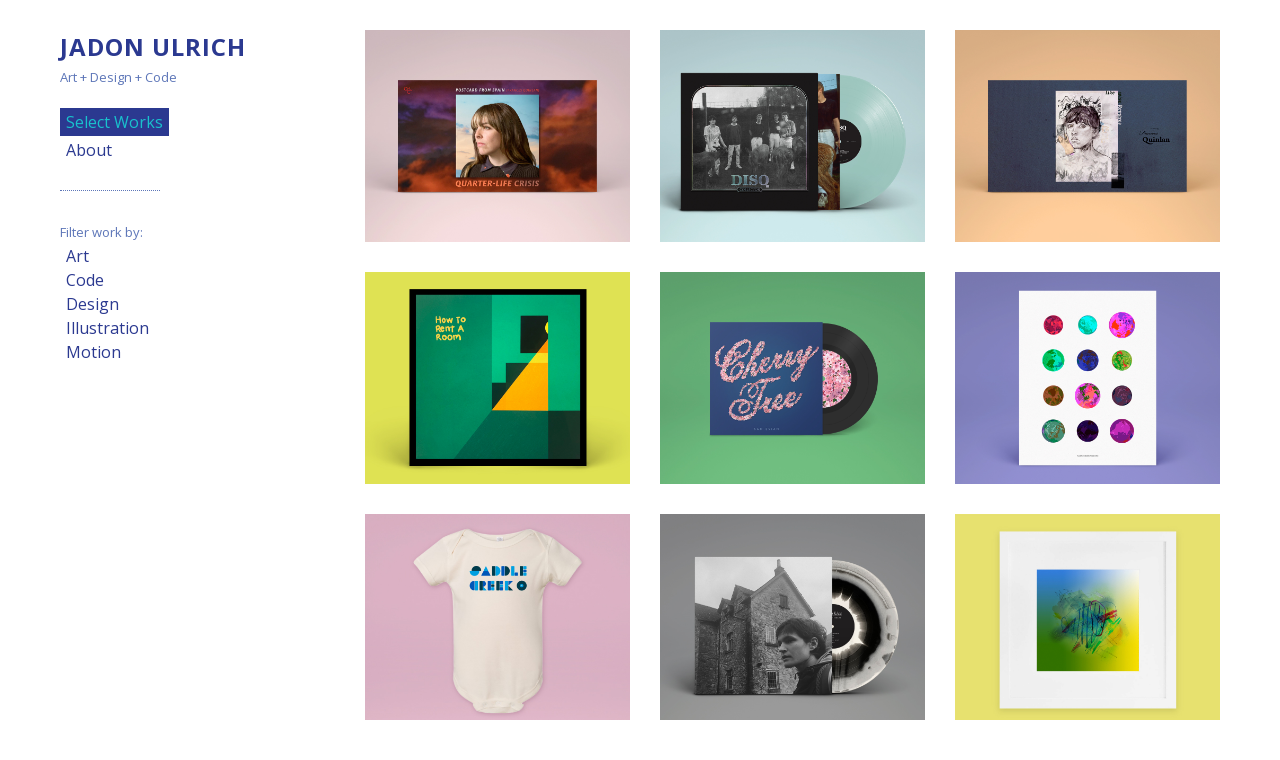

--- FILE ---
content_type: text/html; charset=UTF-8
request_url: https://jadonulrich.com/
body_size: 8257
content:
<!DOCTYPE html>
<html lang="en-US" class="no-js">
<head>
<meta name=”description” content="Omaha based art direction, graphic design, illustration and art."/>
	
<!-- Global site tag (gtag.js) - Google Analytics -->
<script async src="https://www.googletagmanager.com/gtag/js?id=UA-7018151-1"></script>
<script>
  window.dataLayer = window.dataLayer || [];
  function gtag(){dataLayer.push(arguments);}
  gtag('js', new Date());

  gtag('config', 'UA-7018151-1');
</script>
	
<link rel="preconnect" href="https://fonts.googleapis.com"> 
<link rel="preconnect" href="https://fonts.gstatic.com" crossorigin> 
<link href="https://fonts.googleapis.com/css2?family=Open+Sans:ital,wght@0,400;0,700;0,800;1,400&display=swap" rel="stylesheet">
	
<meta charset="UTF-8" />
			<meta name="viewport" content="width=device-width">
	<link rel="profile" href="http://gmpg.org/xfn/11" />
	<link rel="pingback" href="https://jadonulrich.com/xmlrpc.php" />
	<title>Jadon Ulrich &#8211; Art + Design + Code</title>
<meta name='robots' content='max-image-preview:large' />
<link rel="alternate" type="application/rss+xml" title="Jadon Ulrich &raquo; Feed" href="https://jadonulrich.com/feed/" />
<link rel="alternate" type="application/rss+xml" title="Jadon Ulrich &raquo; Comments Feed" href="https://jadonulrich.com/comments/feed/" />
<style id='wp-img-auto-sizes-contain-inline-css' type='text/css'>
img:is([sizes=auto i],[sizes^="auto," i]){contain-intrinsic-size:3000px 1500px}
/*# sourceURL=wp-img-auto-sizes-contain-inline-css */
</style>
<style id='wp-emoji-styles-inline-css' type='text/css'>

	img.wp-smiley, img.emoji {
		display: inline !important;
		border: none !important;
		box-shadow: none !important;
		height: 1em !important;
		width: 1em !important;
		margin: 0 0.07em !important;
		vertical-align: -0.1em !important;
		background: none !important;
		padding: 0 !important;
	}
/*# sourceURL=wp-emoji-styles-inline-css */
</style>
<style id='wp-block-library-inline-css' type='text/css'>
:root{--wp-block-synced-color:#7a00df;--wp-block-synced-color--rgb:122,0,223;--wp-bound-block-color:var(--wp-block-synced-color);--wp-editor-canvas-background:#ddd;--wp-admin-theme-color:#007cba;--wp-admin-theme-color--rgb:0,124,186;--wp-admin-theme-color-darker-10:#006ba1;--wp-admin-theme-color-darker-10--rgb:0,107,160.5;--wp-admin-theme-color-darker-20:#005a87;--wp-admin-theme-color-darker-20--rgb:0,90,135;--wp-admin-border-width-focus:2px}@media (min-resolution:192dpi){:root{--wp-admin-border-width-focus:1.5px}}.wp-element-button{cursor:pointer}:root .has-very-light-gray-background-color{background-color:#eee}:root .has-very-dark-gray-background-color{background-color:#313131}:root .has-very-light-gray-color{color:#eee}:root .has-very-dark-gray-color{color:#313131}:root .has-vivid-green-cyan-to-vivid-cyan-blue-gradient-background{background:linear-gradient(135deg,#00d084,#0693e3)}:root .has-purple-crush-gradient-background{background:linear-gradient(135deg,#34e2e4,#4721fb 50%,#ab1dfe)}:root .has-hazy-dawn-gradient-background{background:linear-gradient(135deg,#faaca8,#dad0ec)}:root .has-subdued-olive-gradient-background{background:linear-gradient(135deg,#fafae1,#67a671)}:root .has-atomic-cream-gradient-background{background:linear-gradient(135deg,#fdd79a,#004a59)}:root .has-nightshade-gradient-background{background:linear-gradient(135deg,#330968,#31cdcf)}:root .has-midnight-gradient-background{background:linear-gradient(135deg,#020381,#2874fc)}:root{--wp--preset--font-size--normal:16px;--wp--preset--font-size--huge:42px}.has-regular-font-size{font-size:1em}.has-larger-font-size{font-size:2.625em}.has-normal-font-size{font-size:var(--wp--preset--font-size--normal)}.has-huge-font-size{font-size:var(--wp--preset--font-size--huge)}.has-text-align-center{text-align:center}.has-text-align-left{text-align:left}.has-text-align-right{text-align:right}.has-fit-text{white-space:nowrap!important}#end-resizable-editor-section{display:none}.aligncenter{clear:both}.items-justified-left{justify-content:flex-start}.items-justified-center{justify-content:center}.items-justified-right{justify-content:flex-end}.items-justified-space-between{justify-content:space-between}.screen-reader-text{border:0;clip-path:inset(50%);height:1px;margin:-1px;overflow:hidden;padding:0;position:absolute;width:1px;word-wrap:normal!important}.screen-reader-text:focus{background-color:#ddd;clip-path:none;color:#444;display:block;font-size:1em;height:auto;left:5px;line-height:normal;padding:15px 23px 14px;text-decoration:none;top:5px;width:auto;z-index:100000}html :where(.has-border-color){border-style:solid}html :where([style*=border-top-color]){border-top-style:solid}html :where([style*=border-right-color]){border-right-style:solid}html :where([style*=border-bottom-color]){border-bottom-style:solid}html :where([style*=border-left-color]){border-left-style:solid}html :where([style*=border-width]){border-style:solid}html :where([style*=border-top-width]){border-top-style:solid}html :where([style*=border-right-width]){border-right-style:solid}html :where([style*=border-bottom-width]){border-bottom-style:solid}html :where([style*=border-left-width]){border-left-style:solid}html :where(img[class*=wp-image-]){height:auto;max-width:100%}:where(figure){margin:0 0 1em}html :where(.is-position-sticky){--wp-admin--admin-bar--position-offset:var(--wp-admin--admin-bar--height,0px)}@media screen and (max-width:600px){html :where(.is-position-sticky){--wp-admin--admin-bar--position-offset:0px}}

/*# sourceURL=wp-block-library-inline-css */
</style><style id='global-styles-inline-css' type='text/css'>
:root{--wp--preset--aspect-ratio--square: 1;--wp--preset--aspect-ratio--4-3: 4/3;--wp--preset--aspect-ratio--3-4: 3/4;--wp--preset--aspect-ratio--3-2: 3/2;--wp--preset--aspect-ratio--2-3: 2/3;--wp--preset--aspect-ratio--16-9: 16/9;--wp--preset--aspect-ratio--9-16: 9/16;--wp--preset--color--black: #000000;--wp--preset--color--cyan-bluish-gray: #abb8c3;--wp--preset--color--white: #ffffff;--wp--preset--color--pale-pink: #f78da7;--wp--preset--color--vivid-red: #cf2e2e;--wp--preset--color--luminous-vivid-orange: #ff6900;--wp--preset--color--luminous-vivid-amber: #fcb900;--wp--preset--color--light-green-cyan: #7bdcb5;--wp--preset--color--vivid-green-cyan: #00d084;--wp--preset--color--pale-cyan-blue: #8ed1fc;--wp--preset--color--vivid-cyan-blue: #0693e3;--wp--preset--color--vivid-purple: #9b51e0;--wp--preset--gradient--vivid-cyan-blue-to-vivid-purple: linear-gradient(135deg,rgb(6,147,227) 0%,rgb(155,81,224) 100%);--wp--preset--gradient--light-green-cyan-to-vivid-green-cyan: linear-gradient(135deg,rgb(122,220,180) 0%,rgb(0,208,130) 100%);--wp--preset--gradient--luminous-vivid-amber-to-luminous-vivid-orange: linear-gradient(135deg,rgb(252,185,0) 0%,rgb(255,105,0) 100%);--wp--preset--gradient--luminous-vivid-orange-to-vivid-red: linear-gradient(135deg,rgb(255,105,0) 0%,rgb(207,46,46) 100%);--wp--preset--gradient--very-light-gray-to-cyan-bluish-gray: linear-gradient(135deg,rgb(238,238,238) 0%,rgb(169,184,195) 100%);--wp--preset--gradient--cool-to-warm-spectrum: linear-gradient(135deg,rgb(74,234,220) 0%,rgb(151,120,209) 20%,rgb(207,42,186) 40%,rgb(238,44,130) 60%,rgb(251,105,98) 80%,rgb(254,248,76) 100%);--wp--preset--gradient--blush-light-purple: linear-gradient(135deg,rgb(255,206,236) 0%,rgb(152,150,240) 100%);--wp--preset--gradient--blush-bordeaux: linear-gradient(135deg,rgb(254,205,165) 0%,rgb(254,45,45) 50%,rgb(107,0,62) 100%);--wp--preset--gradient--luminous-dusk: linear-gradient(135deg,rgb(255,203,112) 0%,rgb(199,81,192) 50%,rgb(65,88,208) 100%);--wp--preset--gradient--pale-ocean: linear-gradient(135deg,rgb(255,245,203) 0%,rgb(182,227,212) 50%,rgb(51,167,181) 100%);--wp--preset--gradient--electric-grass: linear-gradient(135deg,rgb(202,248,128) 0%,rgb(113,206,126) 100%);--wp--preset--gradient--midnight: linear-gradient(135deg,rgb(2,3,129) 0%,rgb(40,116,252) 100%);--wp--preset--font-size--small: 13px;--wp--preset--font-size--medium: 20px;--wp--preset--font-size--large: 36px;--wp--preset--font-size--x-large: 42px;--wp--preset--spacing--20: 0.44rem;--wp--preset--spacing--30: 0.67rem;--wp--preset--spacing--40: 1rem;--wp--preset--spacing--50: 1.5rem;--wp--preset--spacing--60: 2.25rem;--wp--preset--spacing--70: 3.38rem;--wp--preset--spacing--80: 5.06rem;--wp--preset--shadow--natural: 6px 6px 9px rgba(0, 0, 0, 0.2);--wp--preset--shadow--deep: 12px 12px 50px rgba(0, 0, 0, 0.4);--wp--preset--shadow--sharp: 6px 6px 0px rgba(0, 0, 0, 0.2);--wp--preset--shadow--outlined: 6px 6px 0px -3px rgb(255, 255, 255), 6px 6px rgb(0, 0, 0);--wp--preset--shadow--crisp: 6px 6px 0px rgb(0, 0, 0);}:where(.is-layout-flex){gap: 0.5em;}:where(.is-layout-grid){gap: 0.5em;}body .is-layout-flex{display: flex;}.is-layout-flex{flex-wrap: wrap;align-items: center;}.is-layout-flex > :is(*, div){margin: 0;}body .is-layout-grid{display: grid;}.is-layout-grid > :is(*, div){margin: 0;}:where(.wp-block-columns.is-layout-flex){gap: 2em;}:where(.wp-block-columns.is-layout-grid){gap: 2em;}:where(.wp-block-post-template.is-layout-flex){gap: 1.25em;}:where(.wp-block-post-template.is-layout-grid){gap: 1.25em;}.has-black-color{color: var(--wp--preset--color--black) !important;}.has-cyan-bluish-gray-color{color: var(--wp--preset--color--cyan-bluish-gray) !important;}.has-white-color{color: var(--wp--preset--color--white) !important;}.has-pale-pink-color{color: var(--wp--preset--color--pale-pink) !important;}.has-vivid-red-color{color: var(--wp--preset--color--vivid-red) !important;}.has-luminous-vivid-orange-color{color: var(--wp--preset--color--luminous-vivid-orange) !important;}.has-luminous-vivid-amber-color{color: var(--wp--preset--color--luminous-vivid-amber) !important;}.has-light-green-cyan-color{color: var(--wp--preset--color--light-green-cyan) !important;}.has-vivid-green-cyan-color{color: var(--wp--preset--color--vivid-green-cyan) !important;}.has-pale-cyan-blue-color{color: var(--wp--preset--color--pale-cyan-blue) !important;}.has-vivid-cyan-blue-color{color: var(--wp--preset--color--vivid-cyan-blue) !important;}.has-vivid-purple-color{color: var(--wp--preset--color--vivid-purple) !important;}.has-black-background-color{background-color: var(--wp--preset--color--black) !important;}.has-cyan-bluish-gray-background-color{background-color: var(--wp--preset--color--cyan-bluish-gray) !important;}.has-white-background-color{background-color: var(--wp--preset--color--white) !important;}.has-pale-pink-background-color{background-color: var(--wp--preset--color--pale-pink) !important;}.has-vivid-red-background-color{background-color: var(--wp--preset--color--vivid-red) !important;}.has-luminous-vivid-orange-background-color{background-color: var(--wp--preset--color--luminous-vivid-orange) !important;}.has-luminous-vivid-amber-background-color{background-color: var(--wp--preset--color--luminous-vivid-amber) !important;}.has-light-green-cyan-background-color{background-color: var(--wp--preset--color--light-green-cyan) !important;}.has-vivid-green-cyan-background-color{background-color: var(--wp--preset--color--vivid-green-cyan) !important;}.has-pale-cyan-blue-background-color{background-color: var(--wp--preset--color--pale-cyan-blue) !important;}.has-vivid-cyan-blue-background-color{background-color: var(--wp--preset--color--vivid-cyan-blue) !important;}.has-vivid-purple-background-color{background-color: var(--wp--preset--color--vivid-purple) !important;}.has-black-border-color{border-color: var(--wp--preset--color--black) !important;}.has-cyan-bluish-gray-border-color{border-color: var(--wp--preset--color--cyan-bluish-gray) !important;}.has-white-border-color{border-color: var(--wp--preset--color--white) !important;}.has-pale-pink-border-color{border-color: var(--wp--preset--color--pale-pink) !important;}.has-vivid-red-border-color{border-color: var(--wp--preset--color--vivid-red) !important;}.has-luminous-vivid-orange-border-color{border-color: var(--wp--preset--color--luminous-vivid-orange) !important;}.has-luminous-vivid-amber-border-color{border-color: var(--wp--preset--color--luminous-vivid-amber) !important;}.has-light-green-cyan-border-color{border-color: var(--wp--preset--color--light-green-cyan) !important;}.has-vivid-green-cyan-border-color{border-color: var(--wp--preset--color--vivid-green-cyan) !important;}.has-pale-cyan-blue-border-color{border-color: var(--wp--preset--color--pale-cyan-blue) !important;}.has-vivid-cyan-blue-border-color{border-color: var(--wp--preset--color--vivid-cyan-blue) !important;}.has-vivid-purple-border-color{border-color: var(--wp--preset--color--vivid-purple) !important;}.has-vivid-cyan-blue-to-vivid-purple-gradient-background{background: var(--wp--preset--gradient--vivid-cyan-blue-to-vivid-purple) !important;}.has-light-green-cyan-to-vivid-green-cyan-gradient-background{background: var(--wp--preset--gradient--light-green-cyan-to-vivid-green-cyan) !important;}.has-luminous-vivid-amber-to-luminous-vivid-orange-gradient-background{background: var(--wp--preset--gradient--luminous-vivid-amber-to-luminous-vivid-orange) !important;}.has-luminous-vivid-orange-to-vivid-red-gradient-background{background: var(--wp--preset--gradient--luminous-vivid-orange-to-vivid-red) !important;}.has-very-light-gray-to-cyan-bluish-gray-gradient-background{background: var(--wp--preset--gradient--very-light-gray-to-cyan-bluish-gray) !important;}.has-cool-to-warm-spectrum-gradient-background{background: var(--wp--preset--gradient--cool-to-warm-spectrum) !important;}.has-blush-light-purple-gradient-background{background: var(--wp--preset--gradient--blush-light-purple) !important;}.has-blush-bordeaux-gradient-background{background: var(--wp--preset--gradient--blush-bordeaux) !important;}.has-luminous-dusk-gradient-background{background: var(--wp--preset--gradient--luminous-dusk) !important;}.has-pale-ocean-gradient-background{background: var(--wp--preset--gradient--pale-ocean) !important;}.has-electric-grass-gradient-background{background: var(--wp--preset--gradient--electric-grass) !important;}.has-midnight-gradient-background{background: var(--wp--preset--gradient--midnight) !important;}.has-small-font-size{font-size: var(--wp--preset--font-size--small) !important;}.has-medium-font-size{font-size: var(--wp--preset--font-size--medium) !important;}.has-large-font-size{font-size: var(--wp--preset--font-size--large) !important;}.has-x-large-font-size{font-size: var(--wp--preset--font-size--x-large) !important;}
/*# sourceURL=global-styles-inline-css */
</style>

<style id='classic-theme-styles-inline-css' type='text/css'>
/*! This file is auto-generated */
.wp-block-button__link{color:#fff;background-color:#32373c;border-radius:9999px;box-shadow:none;text-decoration:none;padding:calc(.667em + 2px) calc(1.333em + 2px);font-size:1.125em}.wp-block-file__button{background:#32373c;color:#fff;text-decoration:none}
/*# sourceURL=/wp-includes/css/classic-themes.min.css */
</style>
<link rel='stylesheet' id='wp_portfolio_style-css' href='https://jadonulrich.com/wp-content/themes/wp-portfolio/style.css?ver=6.9' type='text/css' media='all' />
<link rel='stylesheet' id='wp-portfolio-font-awesome-css' href='https://jadonulrich.com/wp-content/themes/wp-portfolio/font-awesome/css/font-awesome.css?ver=6.9' type='text/css' media='all' />
<script type="text/javascript" src="https://jadonulrich.com/wp-includes/js/jquery/jquery.min.js?ver=3.7.1" id="jquery-core-js"></script>
<script type="text/javascript" src="https://jadonulrich.com/wp-includes/js/jquery/jquery-migrate.min.js?ver=3.4.1" id="jquery-migrate-js"></script>
<link rel="https://api.w.org/" href="https://jadonulrich.com/wp-json/" /><link rel="EditURI" type="application/rsd+xml" title="RSD" href="https://jadonulrich.com/xmlrpc.php?rsd" />
<style type="text/css">.recentcomments a{display:inline !important;padding:0 !important;margin:0 !important;}</style><style type="text/css" id="custom-background-css">
body.custom-background { background-color: #ffffff; }
</style>
		</head>
	<body class="home blog custom-background wp-theme-wp-portfolio narrow-layout">
		<div id="page" class="hfeed site">
			<header id="masthead" class="site-header" role="banner">
				<section id="site-logo" class="clearfix">
							<h1 id="site-title"> 
					<a href="https://jadonulrich.com/" title="Jadon Ulrich" rel="home"> Jadon Ulrich </a> 
				</h1><!-- #site-title -->
									<h2 id="site-description">Art + Design + Code </h2>
							</section><!-- #site-logo -->
							<button class="menu-toggle">Responsive Menu</button>
										<nav id="site-navigation" class="main-navigation clearfix" role="navigation">
					<ul class="nav-menu"><li id="menu-item-177" class="menu-item menu-item-type-custom menu-item-object-custom current-menu-item current_page_item menu-item-177"><a href="/" aria-current="page">Select Works</a></li>
<li id="menu-item-20" class="menu-item menu-item-type-post_type menu-item-object-page menu-item-20"><a href="https://jadonulrich.com/about/">About</a></li>
</ul>				</nav><!-- #access -->
		</header><!-- #masthead -->
<div id="content">
				<div id="primary">
	<div id="main">	<div class="post-main clearfix">
						<section id="post-4514" class="clearfix post-4514 post type-post status-publish format-standard has-post-thumbnail hentry category-design category-motion tag-animation tag-audio tag-branding tag-motion-graphics tag-music tag-print">
											<a class="entry-wrap" href="https://jadonulrich.com/quarter-life-crisis/" title="Quarter-Life Crisis" style="background-image:url('https://jadonulrich.com/wp-content/uploads/2020/12/QLC_Featured-3.jpg');" >
												<span class ="entry-main">
							<h2 class="entry-title">Quarter-Life Crisis</h2><!-- .entry-title -->
														<p>Design and motion graphics for Quarter-Life Crisis.</p>
													</span><!-- .entry-main -->
					</a><!-- .entry-wrap -->
										</section><!-- post -->
									<section id="post-4328" class="clearfix post-4328 post type-post status-publish format-standard has-post-thumbnail hentry category-design tag-cd tag-music tag-packaging tag-poster tag-print tag-sticker tag-vinyl">
											<a class="entry-wrap" href="https://jadonulrich.com/disq/" title="Disq" style="background-image:url('https://jadonulrich.com/wp-content/uploads/2021/01/Disq_LP_Front_Featured.jpg');" >
												<span class ="entry-main">
							<h2 class="entry-title">Disq</h2><!-- .entry-title -->
														<p>Design for Disq's “Collector” debut album.</p>
													</span><!-- .entry-main -->
					</a><!-- .entry-wrap -->
										</section><!-- post -->
									<section id="post-4506" class="clearfix post-4506 post type-post status-publish format-standard has-post-thumbnail hentry category-motion tag-animation tag-audio tag-motion-graphics tag-music tag-video">
											<a class="entry-wrap" href="https://jadonulrich.com/likewise/" title="Likewise" style="background-image:url('https://jadonulrich.com/wp-content/uploads/2020/01/Likewise_Featured-1.jpg');" >
												<span class ="entry-main">
							<h2 class="entry-title">Likewise</h2><!-- .entry-title -->
														<p>Motion graphics for tracks from Frances Quinlan's Likewise.</p>
													</span><!-- .entry-main -->
					</a><!-- .entry-wrap -->
										</section><!-- post -->
									<section id="post-4479" class="clearfix post-4479 post type-post status-publish format-standard has-post-thumbnail hentry category-design category-illustration tag-cover tag-packaging">
											<a class="entry-wrap" href="https://jadonulrich.com/how-to-rent-a-room/" title="How to Rent a Room" style="background-image:url('https://jadonulrich.com/wp-content/uploads/2021/05/StefChura_HowTo_Featured.jpg');" >
												<span class ="entry-main">
							<h2 class="entry-title">How to Rent a Room</h2><!-- .entry-title -->
														<p>Illustration for Stef Chura's cover of "How to Rent a Room"</p>
													</span><!-- .entry-main -->
					</a><!-- .entry-wrap -->
										</section><!-- post -->
									<section id="post-2732" class="clearfix post-2732 post type-post status-publish format-standard has-post-thumbnail hentry category-code category-design category-illustration category-motion tag-music tag-packaging tag-processing tag-video tag-vinyl">
											<a class="entry-wrap" href="https://jadonulrich.com/sam-evian-cherry-tree/" title="Sam Evian" style="background-image:url('https://jadonulrich.com/wp-content/uploads/2019/11/SamEvian_7inch_Front_Featured.jpg');" >
												<span class ="entry-main">
							<h2 class="entry-title">Sam Evian</h2><!-- .entry-title -->
														<p>Album artwork and videos for Sam Evian's "Cherry Tree"</p>
													</span><!-- .entry-main -->
					</a><!-- .entry-wrap -->
										</section><!-- post -->
									<section id="post-316" class="clearfix post-316 post type-post status-publish format-standard has-post-thumbnail hentry category-art category-code category-illustration tag-print tag-processing">
											<a class="entry-wrap" href="https://jadonulrich.com/p-o-s/" title="P.O.S." style="background-image:url('https://jadonulrich.com/wp-content/uploads/2019/11/POS_Featured.jpg');" >
												<span class ="entry-main">
							<h2 class="entry-title">P.O.S.</h2><!-- .entry-title -->
														<p>Planetary Observation System.</p>
													</span><!-- .entry-main -->
					</a><!-- .entry-wrap -->
										</section><!-- post -->
									<section id="post-4466" class="clearfix post-4466 post type-post status-publish format-standard has-post-thumbnail hentry category-design category-illustration tag-apparel tag-onesie">
											<a class="entry-wrap" href="https://jadonulrich.com/s-c-onesie/" title="S/C Onesie" style="background-image:url('https://jadonulrich.com/wp-content/uploads/2021/05/SCOnesie_Front_Featured.jpg');" >
												<span class ="entry-main">
							<h2 class="entry-title">S/C Onesie</h2><!-- .entry-title -->
														<p>Block design baby onesie.</p>
													</span><!-- .entry-main -->
					</a><!-- .entry-wrap -->
										</section><!-- post -->
									<section id="post-2737" class="clearfix post-2737 post type-post status-publish format-standard has-post-thumbnail hentry category-design tag-music tag-packaging tag-vinyl">
											<a class="entry-wrap" href="https://jadonulrich.com/adrianne-lenker-abysskiss/" title="Adrianne Lenker" style="background-image:url('https://jadonulrich.com/wp-content/uploads/2019/11/AdrianneLenker_LP_Front_Featured.jpg');" >
												<span class ="entry-main">
							<h2 class="entry-title">Adrianne Lenker</h2><!-- .entry-title -->
														<p>Design for Adrianne Lenker's "abysskiss"</p>
													</span><!-- .entry-main -->
					</a><!-- .entry-wrap -->
										</section><!-- post -->
									<section id="post-43" class="clearfix post-43 post type-post status-publish format-standard has-post-thumbnail hentry category-art category-code tag-abstract tag-processing">
											<a class="entry-wrap" href="https://jadonulrich.com/auto-mobiles/" title="(Auto) Mobiles" style="background-image:url('https://jadonulrich.com/wp-content/uploads/2019/11/MobilesAuto_Featured.jpg');" >
												<span class ="entry-main">
							<h2 class="entry-title">(Auto) Mobiles</h2><!-- .entry-title -->
														<p>Generative prints from a collection of smartphone paintings.</p>
													</span><!-- .entry-main -->
					</a><!-- .entry-wrap -->
										</section><!-- post -->
									<section id="post-4354" class="clearfix post-4354 post type-post status-publish format-standard has-post-thumbnail hentry category-design tag-animation tag-branding tag-digital tag-motion tag-music tag-packaging tag-print tag-web">
											<a class="entry-wrap" href="https://jadonulrich.com/sam-evian/" title="Sam Evian" style="background-image:url('https://jadonulrich.com/wp-content/uploads/2021/01/SamEvian_YouForever_Featured-1.jpg');" >
												<span class ="entry-main">
							<h2 class="entry-title">Sam Evian</h2><!-- .entry-title -->
														<p>"You, Forever" branding and album design.</p>
													</span><!-- .entry-main -->
					</a><!-- .entry-wrap -->
										</section><!-- post -->
									<section id="post-31" class="clearfix post-31 post type-post status-publish format-standard has-post-thumbnail hentry category-art tag-abstract">
											<a class="entry-wrap" href="https://jadonulrich.com/mobiles/" title="Mobiles" style="background-image:url('https://jadonulrich.com/wp-content/uploads/2019/11/Mobiles_Featured.jpg');" >
												<span class ="entry-main">
							<h2 class="entry-title">Mobiles</h2><!-- .entry-title -->
														<p>Smartphone paintings printed on transparency film.</p>
													</span><!-- .entry-main -->
					</a><!-- .entry-wrap -->
										</section><!-- post -->
									<section id="post-25" class="clearfix post-25 post type-post status-publish format-standard has-post-thumbnail hentry category-art">
											<a class="entry-wrap" href="https://jadonulrich.com/csarts-omaha-artist-talks/" title="CSArts artist talk" style="background-image:url('https://jadonulrich.com/wp-content/uploads/2018/03/CSArts_Featured.jpg');" >
												<span class ="entry-main">
							<h2 class="entry-title">CSArts artist talk</h2><!-- .entry-title -->
														<p>Slides from artist talk about the Mobiles & (Auto) Mobiles series.</p>
													</span><!-- .entry-main -->
					</a><!-- .entry-wrap -->
										</section><!-- post -->
									<section id="post-12" class="clearfix post-12 post type-post status-publish format-standard has-post-thumbnail hentry category-art category-code tag-abstract">
											<a class="entry-wrap" href="https://jadonulrich.com/shapepatterns/" title="ShapePatterns" style="background-image:url('https://jadonulrich.com/wp-content/uploads/2019/11/ShapePattern_Featured.jpg');" >
												<span class ="entry-main">
							<h2 class="entry-title">ShapePatterns</h2><!-- .entry-title -->
														<p>Generative works made with Processing.</p>
													</span><!-- .entry-main -->
					</a><!-- .entry-wrap -->
										</section><!-- post -->
									<section id="post-4545" class="clearfix post-4545 post type-post status-publish format-standard has-post-thumbnail hentry category-art category-code category-design tag-code tag-css tag-html tag-javascript">
											<a class="entry-wrap" href="https://jadonulrich.com/pattern-generator/" title="Pattern Generator" style="background-image:url('https://jadonulrich.com/wp-content/uploads/2021/11/PatternGenerator_Featured.jpg');" >
												<span class ="entry-main">
							<h2 class="entry-title">Pattern Generator</h2><!-- .entry-title -->
														<p>Online color & shape pattern generator.</p>
													</span><!-- .entry-main -->
					</a><!-- .entry-wrap -->
										</section><!-- post -->
									<section id="post-4390" class="clearfix post-4390 post type-post status-publish format-standard has-post-thumbnail hentry category-design tag-branding tag-music tag-packaging tag-print tag-vinyl">
											<a class="entry-wrap" href="https://jadonulrich.com/document-series/" title="Document Series" style="background-image:url('https://jadonulrich.com/wp-content/uploads/2021/01/DocumentSeries_Sticker_Featured.jpg');" >
												<span class ="entry-main">
							<h2 class="entry-title">Document Series</h2><!-- .entry-title -->
														<p>Branding and design for the Saddle Creek Document 7" Series.</p>
													</span><!-- .entry-main -->
					</a><!-- .entry-wrap -->
										</section><!-- post -->
									<section id="post-4342" class="clearfix post-4342 post type-post status-publish format-standard has-post-thumbnail hentry category-design tag-cd tag-music tag-packaging tag-print tag-vinyl">
											<a class="entry-wrap" href="https://jadonulrich.com/bright-eyes/" title="Bright Eyes" style="background-image:url('https://jadonulrich.com/wp-content/uploads/2016/10/BrightEyes-StudioAlbums-Featured.jpg');" >
												<span class ="entry-main">
							<h2 class="entry-title">Bright Eyes</h2><!-- .entry-title -->
														<p>The Studio Albums 2000-2011 vinyl & CD boxset design.</p>
													</span><!-- .entry-main -->
					</a><!-- .entry-wrap -->
										</section><!-- post -->
									<section id="post-2922" class="clearfix post-2922 post type-post status-publish format-standard has-post-thumbnail hentry category-design tag-music tag-packaging tag-print">
											<a class="entry-wrap" href="https://jadonulrich.com/the-mynabirds/" title="The Mynabirds" style="background-image:url('https://jadonulrich.com/wp-content/uploads/2019/11/Mynabirds-LP_Front_Featured.jpg');" >
												<span class ="entry-main">
							<h2 class="entry-title">The Mynabirds</h2><!-- .entry-title -->
														<p>"Lovers Know" album design.</p>
													</span><!-- .entry-main -->
					</a><!-- .entry-wrap -->
										</section><!-- post -->
									<section id="post-2785" class="clearfix post-2785 post type-post status-publish format-standard has-post-thumbnail hentry category-design tag-apparel tag-screen-print tag-t-shirt">
											<a class="entry-wrap" href="https://jadonulrich.com/conduits/" title="Conduits" style="background-image:url('https://jadonulrich.com/wp-content/uploads/2019/11/Conduits_Shirt_Front_Featured.jpg');" >
												<span class ="entry-main">
							<h2 class="entry-title">Conduits</h2><!-- .entry-title -->
														<p>T-shirt design for rock band Conduits. </p>
													</span><!-- .entry-main -->
					</a><!-- .entry-wrap -->
										</section><!-- post -->
									<section id="post-4435" class="clearfix post-4435 post type-post status-publish format-standard has-post-thumbnail hentry category-design category-illustration tag-illustration tag-music tag-packaging tag-vinyl">
											<a class="entry-wrap" href="https://jadonulrich.com/the-rural-alberta-advantage/" title="The Rural Alberta Advantage" style="background-image:url('https://jadonulrich.com/wp-content/uploads/2021/02/RuralAlbertaAdv_7inch_Front_Featured.jpg');" >
												<span class ="entry-main">
							<h2 class="entry-title">The Rural Alberta Advantage</h2><!-- .entry-title -->
														<p>Design and illustration for The RAA.</p>
													</span><!-- .entry-main -->
					</a><!-- .entry-wrap -->
										</section><!-- post -->
									<section id="post-2790" class="clearfix post-2790 post type-post status-publish format-standard has-post-thumbnail hentry category-illustration tag-illustration tag-poster tag-screen-print">
											<a class="entry-wrap" href="https://jadonulrich.com/departing-for/" title="Departing for&#8230;" style="background-image:url('https://jadonulrich.com/wp-content/uploads/2011/01/RAA_Grain_Featured.jpg');" >
												<span class ="entry-main">
							<h2 class="entry-title">Departing for&#8230;</h2><!-- .entry-title -->
														<p>Posters for The Rural Alberta Advantage.</p>
													</span><!-- .entry-main -->
					</a><!-- .entry-wrap -->
										</section><!-- post -->
									<section id="post-4372" class="clearfix post-4372 post type-post status-publish format-standard has-post-thumbnail hentry category-design category-illustration tag-apparel tag-glow tag-merch tag-music tag-screen-print tag-shirt">
											<a class="entry-wrap" href="https://jadonulrich.com/bright-eyes-2/" title="Bright Eyes" style="background-image:url('https://jadonulrich.com/wp-content/uploads/2021/01/BrightEyes_Puker_Shirt_Front_Featured-1.jpg');" >
												<span class ="entry-main">
							<h2 class="entry-title">Bright Eyes</h2><!-- .entry-title -->
														<p>Digital Ash t-shirt design.</p>
													</span><!-- .entry-main -->
					</a><!-- .entry-wrap -->
										</section><!-- post -->
					</div><!-- #post-main -->
	</div><!-- #main -->	</div><!-- #primary -->
		</div><!-- #content -->
		<div id="secondary">
	  <aside id="categories-2" class="widget widget_categories"><h3 class="widget-title">Filter work by:</h3>
			<ul>
					<li class="cat-item cat-item-4"><a href="https://jadonulrich.com/category/art/">Art</a>
</li>
	<li class="cat-item cat-item-3"><a href="https://jadonulrich.com/category/code/">Code</a>
</li>
	<li class="cat-item cat-item-5"><a href="https://jadonulrich.com/category/design/">Design</a>
</li>
	<li class="cat-item cat-item-62"><a href="https://jadonulrich.com/category/illustration/">Illustration</a>
</li>
	<li class="cat-item cat-item-80"><a href="https://jadonulrich.com/category/motion/">Motion</a>
</li>
			</ul>

			</aside>	</div><!-- #secondary -->						<footer id="colophon" class="site-footer clearfix" role="contentinfo">
					<div class="site-info clearfix">
		<div class="social-profiles clearfix">
		<ul><li id="menu-item-135" class="menu-item menu-item-type-custom menu-item-object-custom menu-item-135"><a href="http://instagram.com/jadonulrich"><span class="screen-reader-text">Instagram</span></a></li>
<li id="menu-item-4324" class="menu-item menu-item-type-custom menu-item-object-custom menu-item-4324"><a href="https://jadonulrich.tumblr.com"><span class="screen-reader-text">Tumblr</span></a></li>
<li id="menu-item-136" class="menu-item menu-item-type-custom menu-item-object-custom menu-item-136"><a href="https://www.facebook.com/jadon"><span class="screen-reader-text">Facebook</span></a></li>
<li id="menu-item-137" class="menu-item menu-item-type-custom menu-item-object-custom menu-item-137"><a href="https://twitter.com/jadonulrich"><span class="screen-reader-text">Twitter</span></a></li>
</ul>		</div><!-- .social-profiles -->
	<div class="copyright">&copy; 2026 <a href="https://jadonulrich.com/" title="Jadon Ulrich" ><span>Jadon Ulrich</span></a></div><!-- .copyright -->	</div><!-- .site-info -->
	<div class="back-to-top"><a title="Go to Top" href="#masthead"></a></div><!-- .back-to-top -->
			</footer><!-- #colophon -->
		</div><!-- #page -->
		<script type="speculationrules">
{"prefetch":[{"source":"document","where":{"and":[{"href_matches":"/*"},{"not":{"href_matches":["/wp-*.php","/wp-admin/*","/wp-content/uploads/*","/wp-content/*","/wp-content/plugins/*","/wp-content/themes/wp-portfolio/*","/*\\?(.+)"]}},{"not":{"selector_matches":"a[rel~=\"nofollow\"]"}},{"not":{"selector_matches":".no-prefetch, .no-prefetch a"}}]},"eagerness":"conservative"}]}
</script>
<script type="text/javascript" src="https://jadonulrich.com/wp-content/themes/wp-portfolio/js/scripts.js?ver=6.9" id="wp-portfolio-scripts-js"></script>
<script id="wp-emoji-settings" type="application/json">
{"baseUrl":"https://s.w.org/images/core/emoji/17.0.2/72x72/","ext":".png","svgUrl":"https://s.w.org/images/core/emoji/17.0.2/svg/","svgExt":".svg","source":{"concatemoji":"https://jadonulrich.com/wp-includes/js/wp-emoji-release.min.js?ver=6.9"}}
</script>
<script type="module">
/* <![CDATA[ */
/*! This file is auto-generated */
const a=JSON.parse(document.getElementById("wp-emoji-settings").textContent),o=(window._wpemojiSettings=a,"wpEmojiSettingsSupports"),s=["flag","emoji"];function i(e){try{var t={supportTests:e,timestamp:(new Date).valueOf()};sessionStorage.setItem(o,JSON.stringify(t))}catch(e){}}function c(e,t,n){e.clearRect(0,0,e.canvas.width,e.canvas.height),e.fillText(t,0,0);t=new Uint32Array(e.getImageData(0,0,e.canvas.width,e.canvas.height).data);e.clearRect(0,0,e.canvas.width,e.canvas.height),e.fillText(n,0,0);const a=new Uint32Array(e.getImageData(0,0,e.canvas.width,e.canvas.height).data);return t.every((e,t)=>e===a[t])}function p(e,t){e.clearRect(0,0,e.canvas.width,e.canvas.height),e.fillText(t,0,0);var n=e.getImageData(16,16,1,1);for(let e=0;e<n.data.length;e++)if(0!==n.data[e])return!1;return!0}function u(e,t,n,a){switch(t){case"flag":return n(e,"\ud83c\udff3\ufe0f\u200d\u26a7\ufe0f","\ud83c\udff3\ufe0f\u200b\u26a7\ufe0f")?!1:!n(e,"\ud83c\udde8\ud83c\uddf6","\ud83c\udde8\u200b\ud83c\uddf6")&&!n(e,"\ud83c\udff4\udb40\udc67\udb40\udc62\udb40\udc65\udb40\udc6e\udb40\udc67\udb40\udc7f","\ud83c\udff4\u200b\udb40\udc67\u200b\udb40\udc62\u200b\udb40\udc65\u200b\udb40\udc6e\u200b\udb40\udc67\u200b\udb40\udc7f");case"emoji":return!a(e,"\ud83e\u1fac8")}return!1}function f(e,t,n,a){let r;const o=(r="undefined"!=typeof WorkerGlobalScope&&self instanceof WorkerGlobalScope?new OffscreenCanvas(300,150):document.createElement("canvas")).getContext("2d",{willReadFrequently:!0}),s=(o.textBaseline="top",o.font="600 32px Arial",{});return e.forEach(e=>{s[e]=t(o,e,n,a)}),s}function r(e){var t=document.createElement("script");t.src=e,t.defer=!0,document.head.appendChild(t)}a.supports={everything:!0,everythingExceptFlag:!0},new Promise(t=>{let n=function(){try{var e=JSON.parse(sessionStorage.getItem(o));if("object"==typeof e&&"number"==typeof e.timestamp&&(new Date).valueOf()<e.timestamp+604800&&"object"==typeof e.supportTests)return e.supportTests}catch(e){}return null}();if(!n){if("undefined"!=typeof Worker&&"undefined"!=typeof OffscreenCanvas&&"undefined"!=typeof URL&&URL.createObjectURL&&"undefined"!=typeof Blob)try{var e="postMessage("+f.toString()+"("+[JSON.stringify(s),u.toString(),c.toString(),p.toString()].join(",")+"));",a=new Blob([e],{type:"text/javascript"});const r=new Worker(URL.createObjectURL(a),{name:"wpTestEmojiSupports"});return void(r.onmessage=e=>{i(n=e.data),r.terminate(),t(n)})}catch(e){}i(n=f(s,u,c,p))}t(n)}).then(e=>{for(const n in e)a.supports[n]=e[n],a.supports.everything=a.supports.everything&&a.supports[n],"flag"!==n&&(a.supports.everythingExceptFlag=a.supports.everythingExceptFlag&&a.supports[n]);var t;a.supports.everythingExceptFlag=a.supports.everythingExceptFlag&&!a.supports.flag,a.supports.everything||((t=a.source||{}).concatemoji?r(t.concatemoji):t.wpemoji&&t.twemoji&&(r(t.twemoji),r(t.wpemoji)))});
//# sourceURL=https://jadonulrich.com/wp-includes/js/wp-emoji-loader.min.js
/* ]]> */
</script>
	<script>(function(){function c(){var b=a.contentDocument||a.contentWindow.document;if(b){var d=b.createElement('script');d.innerHTML="window.__CF$cv$params={r:'9c83d98f0b8da0d6',t:'MTc3MDE0MTg1Ny4wMDAwMDA='};var a=document.createElement('script');a.nonce='';a.src='/cdn-cgi/challenge-platform/scripts/jsd/main.js';document.getElementsByTagName('head')[0].appendChild(a);";b.getElementsByTagName('head')[0].appendChild(d)}}if(document.body){var a=document.createElement('iframe');a.height=1;a.width=1;a.style.position='absolute';a.style.top=0;a.style.left=0;a.style.border='none';a.style.visibility='hidden';document.body.appendChild(a);if('loading'!==document.readyState)c();else if(window.addEventListener)document.addEventListener('DOMContentLoaded',c);else{var e=document.onreadystatechange||function(){};document.onreadystatechange=function(b){e(b);'loading'!==document.readyState&&(document.onreadystatechange=e,c())}}}})();</script></body>
</html>

--- FILE ---
content_type: application/javascript; charset=UTF-8
request_url: https://jadonulrich.com/cdn-cgi/challenge-platform/h/b/scripts/jsd/d251aa49a8a3/main.js?
body_size: 10155
content:
window._cf_chl_opt={AKGCx8:'b'};~function(H6,hT,hb,hz,hr,hp,hA,hq,H0,H2){H6=s,function(y,h,HB,H5,H,d){for(HB={y:381,h:264,H:449,d:372,I:517,R:417,k:508,C:445,m:455,L:358,Y:364,g:340},H5=s,H=y();!![];)try{if(d=parseInt(H5(HB.y))/1*(parseInt(H5(HB.h))/2)+parseInt(H5(HB.H))/3*(parseInt(H5(HB.d))/4)+parseInt(H5(HB.I))/5*(parseInt(H5(HB.R))/6)+-parseInt(H5(HB.k))/7*(parseInt(H5(HB.C))/8)+parseInt(H5(HB.m))/9+parseInt(H5(HB.L))/10*(-parseInt(H5(HB.Y))/11)+parseInt(H5(HB.g))/12,d===h)break;else H.push(H.shift())}catch(I){H.push(H.shift())}}(D,854552),hT=this||self,hb=hT[H6(460)],hz=null,hr=ho(),hp={},hp[H6(320)]='o',hp[H6(315)]='s',hp[H6(456)]='u',hp[H6(247)]='z',hp[H6(376)]='n',hp[H6(350)]='I',hp[H6(412)]='b',hA=hp,hT[H6(319)]=function(y,h,H,I,dS,du,dN,HF,R,L,Y,g,P,G,F){if(dS={y:420,h:393,H:475,d:420,I:450,R:499,k:253,C:450,m:282,L:429,Y:406,g:454,P:317,G:411,F:261,J:492,O:280,j:422,V:470},du={y:316,h:454,H:356,d:386},dN={y:453,h:274,H:345,d:250},HF=H6,R={'jsATa':function(J,O){return J+O},'rZGxp':function(J,O){return J<O},'oXzax':function(J,O,j,V){return J(O,j,V)},'HucNf':function(J,O){return J+O},'MXsjL':function(J,O){return J+O},'RGGVv':function(J,O,j){return J(O,j)},'qInhx':function(J,O){return J+O}},h===null||void 0===h)return I;for(L=hn(h),y[HF(dS.y)][HF(dS.h)]&&(L=L[HF(dS.H)](y[HF(dS.d)][HF(dS.h)](h))),L=y[HF(dS.I)][HF(dS.R)]&&y[HF(dS.k)]?y[HF(dS.C)][HF(dS.R)](new y[(HF(dS.k))](L)):function(J,HJ,O){for(HJ=HF,J[HJ(du.y)](),O=0;O<J[HJ(du.h)];J[O]===J[R[HJ(du.H)](O,1)]?J[HJ(du.d)](O+1,1):O+=1);return J}(L),Y='nAsAaAb'.split('A'),Y=Y[HF(dS.m)][HF(dS.L)](Y),g=0;R[HF(dS.Y)](g,L[HF(dS.g)]);P=L[g],G=R[HF(dS.P)](hX,y,h,P),Y(G)?(F=G==='s'&&!y[HF(dS.G)](h[P]),HF(dS.F)===R[HF(dS.J)](H,P)?C(R[HF(dS.O)](H,P),G):F||R[HF(dS.j)](C,H+P,h[P])):C(R[HF(dS.V)](H,P),G),g++);return I;function C(J,O,HG){HG=s,Object[HG(dN.y)][HG(dN.h)][HG(dN.H)](I,O)||(I[O]=[]),I[O][HG(dN.d)](J)}},hq=H6(287)[H6(481)](';'),H0=hq[H6(282)][H6(429)](hq),hT[H6(370)]=function(h,H,dr,dc,HO,I,R,k,C,m,L){for(dr={y:306,h:471,H:505,d:454,I:454,R:336,k:250,C:397},dc={y:306},HO=H6,I={},I[HO(dr.y)]=function(Y,g){return Y+g},I[HO(dr.h)]=function(Y,g){return g===Y},R=I,k=Object[HO(dr.H)](H),C=0;C<k[HO(dr.d)];C++)if(m=k[C],R[HO(dr.h)]('f',m)&&(m='N'),h[m]){for(L=0;L<H[k[C]][HO(dr.I)];-1===h[m][HO(dr.R)](H[k[C]][L])&&(H0(H[k[C]][L])||h[m][HO(dr.k)]('o.'+H[k[C]][L])),L++);}else h[m]=H[k[C]][HO(dr.C)](function(Y,Hj){return Hj=HO,R[Hj(dc.y)]('o.',Y)})},H2=function(In,IX,Ip,Io,IE,IN,IU,IM,Ix,Ii,HW,h,H,d,I){return In={y:322,h:369,H:333,d:278,I:443,R:404,k:382,C:402,m:520,L:413},IX={y:401,h:437,H:242,d:337,I:481,R:405,k:332,C:453,m:274,L:345,Y:292,g:300,P:250,G:292,F:491,J:341,O:272,j:399,V:491,W:438,v:250,Z:246,e:405,Q:332,i:403,a:390,x:438,M:250,T:435,b:435,z:296,U:428,K:432,N:481,S:427,l:384,E:332,c:461,o:426,f:250,A:428,B:259,X:301,n:332,w0:482,w1:265,w2:502,w3:273,w4:314,w5:309,w6:365,w7:335,w8:260,w9:250,ww:441,wD:332},Ip={y:384},Io={y:368},IE={y:325},IN={y:268,h:377,H:266,d:266,I:454,R:324,k:431},IU={y:369,h:267,H:292,d:250,I:328,R:418,k:302,C:353,m:250,L:509,Y:472,g:332,P:279,G:454,F:252,J:333,O:392,j:338,V:346,W:308,v:260,Z:453,e:274,Q:345,i:274,a:453,x:345,M:292,T:487,b:250,z:515,U:244,K:250,N:279,S:250,l:313,E:292,c:388,o:375,f:482,A:332,B:243,X:431,n:380,w0:453,w1:274,w2:467,w3:486,w4:305,w5:375,w6:298,w7:295,w8:473,w9:447,ww:444,wD:292,ws:250,wy:502,wh:488,wH:368,wd:244,wI:502,wR:431,wk:309},IM={y:487},Ix={y:515},Ii={y:310,h:240,H:276,d:519},HW=H6,h={'RGNdQ':HW(In.y),'WkhgC':function(R){return R()},'JQfCp':function(R,k){return R>k},'fChOF':function(R,k){return k|R},'CEWTM':function(R,k){return R==k},'VGvDa':function(R,k){return k==R},'chzfL':HW(In.h),'CcbZa':HW(In.H),'uPkDu':function(R,k){return R&k},'MxPMg':function(R,k){return R(k)},'BdRnk':function(R,k){return R>k},'adVgp':function(R,k){return R<<k},'IqhSV':function(R,k){return R(k)},'TkbWI':function(R,k){return R-k},'GAJPG':function(R,k){return R(k)},'TXJIB':function(R,k){return R!==k},'FSzKj':HW(In.d),'XBoqP':function(R,k){return k==R},'fFkpF':function(R,k){return R-k},'YUYcy':function(R,k){return R!==k},'mGhYu':HW(In.I),'MedHV':function(R,k){return k|R},'KjetB':function(R,k){return R(k)},'BnAvV':function(R,k){return R|k},'jJiJi':HW(In.R),'gKDlh':HW(In.k),'unNWl':function(R,k){return k==R},'EeGGm':function(R,k){return k&R},'revMX':function(R,k){return R<k},'hwFSK':function(R,k){return R-k},'LtCyl':function(R,k){return R<k},'aysRD':HW(In.C),'LsGhh':function(R,k){return R>k},'SclHA':function(R,k){return R!=k},'ctNlR':function(R,k){return k*R},'KVegL':function(R,k){return k&R},'tVAZB':function(R,k){return k&R},'yspva':function(R,k){return R<k},'zewFK':function(R,k){return R<k},'eqImw':function(R,k){return R<k},'arlzY':function(R,k){return R-k},'cCrmw':function(R,k){return R==k},'SDAQV':function(R,k){return R===k},'kVoUW':function(R,k){return R+k}},H=String[HW(In.m)],d={'h':function(R,IQ,Ie,Hv,k,m){if(IQ={y:240},Ie={y:326,h:260},Hv=HW,k={'fgmKB':function(C){return C()},'ZQFEV':function(C,m){return C(m)},'cGChj':function(C,m,L){return C(m,L)}},h[Hv(Ii.y)]===h[Hv(Ii.y)])return null==R?'':d.g(R,6,function(C,HZ){return HZ=Hv,HZ(Ie.y)[HZ(Ie.h)](C)});else{if(m=k[Hv(Ii.h)](C),m===null)return;g=(m&&k[Hv(Ii.H)](F,J),k[Hv(Ii.d)](P,function(He){He=Hv,k[He(IQ.y)](m)},m*1e3))}},'g':function(R,C,L,Iz,Ia,HM,Y,U,P,G,F,J,O,j,V,W,Z,Q,i,K,N,S,x,M,T){if(Iz={y:279},Ia={y:308},HM=HW,Y={'bCFiX':function(z,U,HQ){return HQ=s,h[HQ(Ia.y)](z,U)},'zvxwh':function(z,U,Hi){return Hi=s,h[Hi(Ix.y)](z,U)},'opQAz':function(z,U,Ha){return Ha=s,h[Ha(IM.y)](z,U)},'EdsJS':function(z,U){return z-U},'TnYib':function(z,U){return z-U},'wnnIT':function(z,U,Hx){return Hx=s,h[Hx(Iz.y)](z,U)}},HM(IU.y)!==h[HM(IU.h)]){if(256>wC[HM(IU.H)](0)){for(Dt=0;DL<DY;DP<<=1,DF-1==DG?(DJ=0,DO[HM(IU.d)](Dj(DV)),DW=0):Dv++,Dg++);for(U=DZ[HM(IU.H)](0),De=0;Y[HM(IU.I)](8,DQ);Da=Y[HM(IU.R)](Dx<<1,U&1),Y[HM(IU.k)](DM,Y[HM(IU.C)](DT,1))?(Db=0,Dz[HM(IU.m)](DU(DK)),DN=0):Du++,U>>=1,Di++);}else{for(U=1,DS=0;Dl<DE;Do=Dr<<1.34|U,Df==Y[HM(IU.L)](Dp,1)?(DA=0,DB[HM(IU.m)](DX(Dn)),Dq=0):s0++,U=0,Dc++);for(U=s1[HM(IU.H)](0),s2=0;16>s3;s5=U&1.45|s6<<1,Y[HM(IU.Y)](s7,Y[HM(IU.L)](s8,1))?(s9=0,sw[HM(IU.m)](sD(ss)),sy=0):sh++,U>>=1,s4++);}Dh--,0==DH&&(Dd=DI[HM(IU.g)](2,DR),Dk++),delete DC[Dm]}else{if(h[HM(IU.P)](null,R))return'';for(G={},F={},J='',O=2,j=3,V=2,W=[],Z=0,Q=0,i=0;i<R[HM(IU.G)];i+=1)if(h[HM(IU.F)]!==HM(IU.J))return K=3600,N=h[HM(IU.O)](T),S=I[HM(IU.j)](R[HM(IU.V)]()/1e3),h[HM(IU.W)](S-N,K)?![]:!![];else if(x=R[HM(IU.v)](i),Object[HM(IU.Z)][HM(IU.e)][HM(IU.Q)](G,x)||(G[x]=j++,F[x]=!0),M=J+x,Object[HM(IU.Z)][HM(IU.i)][HM(IU.Q)](G,M))J=M;else{if(Object[HM(IU.a)][HM(IU.i)][HM(IU.x)](F,J)){if(h[HM(IU.W)](256,J[HM(IU.M)](0))){for(P=0;P<V;Z<<=1,h[HM(IU.T)](Q,C-1)?(Q=0,W[HM(IU.b)](L(Z)),Z=0):Q++,P++);for(T=J[HM(IU.H)](0),P=0;8>P;Z=h[HM(IU.z)](Z<<1.4,h[HM(IU.U)](T,1)),C-1==Q?(Q=0,W[HM(IU.K)](L(Z)),Z=0):Q++,T>>=1,P++);}else{for(T=1,P=0;P<V;Z=T|Z<<1.88,h[HM(IU.N)](Q,C-1)?(Q=0,W[HM(IU.S)](h[HM(IU.l)](L,Z)),Z=0):Q++,T=0,P++);for(T=J[HM(IU.E)](0),P=0;h[HM(IU.c)](16,P);Z=h[HM(IU.o)](Z,1)|T&1,C-1==Q?(Q=0,W[HM(IU.b)](h[HM(IU.f)](L,Z)),Z=0):Q++,T>>=1,P++);}O--,h[HM(IU.T)](0,O)&&(O=Math[HM(IU.A)](2,V),V++),delete F[J]}else for(T=G[J],P=0;P<V;Z=1.13&T|Z<<1.53,Q==h[HM(IU.B)](C,1)?(Q=0,W[HM(IU.d)](h[HM(IU.X)](L,Z)),Z=0):Q++,T>>=1,P++);J=(O--,h[HM(IU.T)](0,O)&&(O=Math[HM(IU.A)](2,V),V++),G[M]=j++,String(x))}if(h[HM(IU.n)]('',J)){if(Object[HM(IU.w0)][HM(IU.w1)][HM(IU.x)](F,J)){if(HM(IU.w2)===h[HM(IU.w3)])return;else{if(h[HM(IU.W)](256,J[HM(IU.M)](0))){for(P=0;P<V;Z<<=1,h[HM(IU.w4)](Q,C-1)?(Q=0,W[HM(IU.K)](L(Z)),Z=0):Q++,P++);for(T=J[HM(IU.H)](0),P=0;8>P;Z=h[HM(IU.w5)](Z,1)|T&1.76,Q==h[HM(IU.w6)](C,1)?(Q=0,W[HM(IU.S)](L(Z)),Z=0):Q++,T>>=1,P++);}else if(h[HM(IU.w7)](HM(IU.w8),h[HM(IU.w9)])){for(T=1,P=0;P<V;Z=h[HM(IU.ww)](Z<<1.85,T),C-1==Q?(Q=0,W[HM(IU.d)](L(Z)),Z=0):Q++,T=0,P++);for(T=J[HM(IU.wD)](0),P=0;16>P;Z=T&1|Z<<1,Q==C-1?(Q=0,W[HM(IU.ws)](h[HM(IU.wy)](L,Z)),Z=0):Q++,T>>=1,P++);}else H(HM(IU.wh),T.e);O--,0==O&&(O=Math[HM(IU.g)](2,V),V++),delete F[J]}}else for(T=G[J],P=0;P<V;Z=h[HM(IU.wH)](Z<<1,h[HM(IU.wd)](T,1)),C-1==Q?(Q=0,W[HM(IU.b)](h[HM(IU.wI)](L,Z)),Z=0):Q++,T>>=1,P++);O--,0==O&&V++}for(T=2,P=0;P<V;Z=T&1|Z<<1,h[HM(IU.P)](Q,C-1)?(Q=0,W[HM(IU.m)](h[HM(IU.wR)](L,Z)),Z=0):Q++,T>>=1,P++);for(;;)if(Z<<=1,Q==C-1){W[HM(IU.m)](L(Z));break}else Q++;return W[HM(IU.wk)]('')}},'j':function(R,IK,HT,k,C){if(IK={y:283,h:378,H:339,d:318,I:407,R:396,k:268,C:268,m:292,L:293,Y:378,g:241,P:318,G:327,F:321,J:283,O:463,j:394,V:241,W:339,v:321,Z:407,e:468,Q:394},HT=HW,k={},k[HT(IN.y)]=HT(IN.h),C=k,HT(IN.H)===HT(IN.d))return null==R?'':''==R?null:d.i(R[HT(IN.I)],32768,function(m,Hb,L,Y,G,F){if(Hb=HT,L={},L[Hb(IK.y)]=Hb(IK.h),L[Hb(IK.H)]=Hb(IK.d),L[Hb(IK.I)]=Hb(IK.R),Y=L,C[Hb(IK.k)]===C[Hb(IK.C)])return R[Hb(IK.m)](m);else{if(!C[Hb(IK.L)])return;m===Hb(IK.Y)?(G={},G[Hb(IK.g)]=Hb(IK.P),G[Hb(IK.G)]=J.r,G[Hb(IK.F)]=Y[Hb(IK.J)],F[Hb(IK.O)][Hb(IK.j)](G,'*')):(F={},F[Hb(IK.V)]=Y[Hb(IK.W)],F[Hb(IK.G)]=j.r,F[Hb(IK.v)]=Y[Hb(IK.Z)],F[Hb(IK.e)]=V,O[Hb(IK.O)][Hb(IK.Q)](F,'*'))}});else typeof I===h[HT(IN.R)]&&h[HT(IN.k)](m,L),C()},'i':function(R,C,L,Ir,Ic,Iu,HU,Y,N,S,E,P,G,F,J,O,j,V,W,Z,Q,i,x,U,M,T,z){if(Ir={y:414},Ic={y:426},Iu={y:497},HU=HW,Y={'ZUKgP':h[HU(IX.y)],'UDBml':function(K,N,HK){return HK=HU,h[HK(Iu.y)](K,N)},'yMVOq':function(K,N){return K<N},'FMPZq':function(K,N){return K<<N},'NXsar':function(K,N,HN){return HN=HU,h[HN(IE.y)](K,N)},'tlwcQ':function(K,N,Hu){return Hu=HU,h[Hu(Ic.y)](K,N)},'qREYb':function(K,N,HS){return HS=HU,h[HS(Io.y)](K,N)},'HYjft':function(K,N,Hl){return Hl=HU,h[Hl(Ir.y)](K,N)},'MOpFO':function(K,N){return K>N},'tzEJK':function(K,N,HE){return HE=HU,h[HE(Ip.y)](K,N)},'cWbTa':function(K,N){return N|K},'sIpQl':function(K,N){return K(N)}},h[HU(IX.h)]===HU(IX.H)){for(N=Y[HU(IX.d)][HU(IX.I)]('|'),S=0;!![];){switch(N[S++]){case'0':Y[HU(IX.R)](0,sD)&&(ss=sy[HU(IX.k)](2,sh),sH++);continue;case'1':sw--;continue;case'2':if(wE[HU(IX.C)][HU(IX.m)][HU(IX.L)](wc,wo)){if(256>st[HU(IX.Y)](0)){for(yY=0;Y[HU(IX.g)](yg,yP);yF<<=1,yJ==yO-1?(yj=0,yV[HU(IX.P)](yW(yv)),yZ=0):ye++,yG++);for(E=yQ[HU(IX.G)](0),yi=0;8>ya;yM=Y[HU(IX.F)](yT,1)|Y[HU(IX.J)](E,1),yz-1==yb?(yU=0,yK[HU(IX.P)](yN(yu)),yS=0):yl++,E>>=1,yx++);}else{for(E=1,yE=0;Y[HU(IX.O)](yc,yo);yf=Y[HU(IX.j)](Y[HU(IX.V)](yp,1),E),yA==Y[HU(IX.W)](yB,1)?(yX=0,yn[HU(IX.v)](yq(h0)),h1=0):h2++,E=0,yr++);for(E=h3[HU(IX.Y)](0),h4=0;Y[HU(IX.Z)](16,h5);h7=h8<<1|Y[HU(IX.J)](E,1),h9==hw-1?(hD=0,hs[HU(IX.P)](hy(hh)),hH=0):hd++,E>>=1,h6++);}yd--,Y[HU(IX.e)](0,yI)&&(yR=yk[HU(IX.Q)](2,yC),ym++),delete yt[yL]}else for(E=Dp[DA],DB=0;Y[HU(IX.i)](DX,Dn);s0=Y[HU(IX.a)](Y[HU(IX.V)](s1,1),E&1),s2==Y[HU(IX.x)](s3,1)?(s4=0,s5[HU(IX.M)](Y[HU(IX.T)](s6,s7)),s8=0):s9++,E>>=1,Dq++);continue;case'3':sd[sI]=sR++;continue;case'4':sk=Y[HU(IX.b)](sC,sm);continue}break}}else{for(P=[],G=4,F=4,J=3,O=[],W=L(0),Z=C,Q=1,j=0;h[HU(IX.z)](3,j);P[j]=j,j+=1);for(i=0,x=Math[HU(IX.Q)](2,2),V=1;h[HU(IX.U)](V,x);)for(M=HU(IX.K)[HU(IX.N)]('|'),T=0;!![];){switch(M[T++]){case'0':i|=h[HU(IX.S)](h[HU(IX.l)](0,z)?1:0,V);continue;case'1':V<<=1;continue;case'2':Z>>=1;continue;case'3':0==Z&&(Z=C,W=L(Q++));continue;case'4':z=Z&W;continue}break}switch(i){case 0:for(i=0,x=Math[HU(IX.E)](2,8),V=1;h[HU(IX.U)](V,x);z=W&Z,Z>>=1,Z==0&&(Z=C,W=L(Q++)),i|=(0<z?1:0)*V,V<<=1);U=H(i);break;case 1:for(i=0,x=Math[HU(IX.Q)](2,16),V=1;V!=x;z=h[HU(IX.c)](W,Z),Z>>=1,0==Z&&(Z=C,W=L(Q++)),i|=(h[HU(IX.o)](0,z)?1:0)*V,V<<=1);U=H(i);break;case 2:return''}for(j=P[3]=U,O[HU(IX.f)](U);;){if(Q>R)return'';for(i=0,x=Math[HU(IX.Q)](2,J),V=1;h[HU(IX.A)](V,x);z=h[HU(IX.B)](W,Z),Z>>=1,Z==0&&(Z=C,W=L(Q++)),i|=(h[HU(IX.X)](0,z)?1:0)*V,V<<=1);switch(U=i){case 0:for(i=0,x=Math[HU(IX.n)](2,8),V=1;V!=x;z=W&Z,Z>>=1,0==Z&&(Z=C,W=h[HU(IX.w0)](L,Q++)),i|=(h[HU(IX.w1)](0,z)?1:0)*V,V<<=1);P[F++]=h[HU(IX.w2)](H,i),U=F-1,G--;break;case 1:for(i=0,x=Math[HU(IX.Q)](2,16),V=1;h[HU(IX.U)](V,x);z=W&Z,Z>>=1,0==Z&&(Z=C,W=L(Q++)),i|=(h[HU(IX.w3)](0,z)?1:0)*V,V<<=1);P[F++]=H(i),U=h[HU(IX.w4)](F,1),G--;break;case 2:return O[HU(IX.w5)]('')}if(h[HU(IX.w6)](0,G)&&(G=Math[HU(IX.Q)](2,J),J++),P[U])U=P[U];else if(h[HU(IX.w7)](U,F))U=j+j[HU(IX.w8)](0);else return null;O[HU(IX.w9)](U),P[F++]=h[HU(IX.ww)](j,U[HU(IX.w8)](0)),G--,j=U,0==G&&(G=Math[HU(IX.wD)](2,J),J++)}}}},I={},I[HW(In.L)]=d.h,I}(),H3();function hc(y,h,dG,dP,dg,dY,HR,H,d,I,R){dG={y:419,h:451,H:286,d:360,I:416,R:503,k:362,C:248,m:424,L:416,Y:387,g:511,P:293,G:476,F:348,J:354,O:498,j:458,V:458,W:293,v:290,Z:413,e:323},dP={y:495},dg={y:291,h:479,H:379,d:378,I:241,R:318,k:327,C:321,m:396,L:468,Y:463,g:394,P:258,G:263},dY={y:379,h:395},HR=H6,H={'qrWuD':function(k,C){return k(C)},'jCxbC':HR(dG.y),'tWRYL':function(k,C){return k(C)},'WKCFU':HR(dG.h)},d=hT[HR(dG.H)],console[HR(dG.d)](hT[HR(dG.I)]),I=new hT[(HR(dG.R))](),I[HR(dG.k)](H[HR(dG.C)],HR(dG.m)+hT[HR(dG.L)][HR(dG.Y)]+HR(dG.g)+d.r),d[HR(dG.P)]&&(I[HR(dG.y)]=5e3,I[HR(dG.G)]=function(Hk){Hk=HR,H[Hk(dY.y)](h,H[Hk(dY.h)])}),I[HR(dG.F)]=function(HC,C){(HC=HR,I[HC(dg.y)]>=200&&I[HC(dg.y)]<300)?HC(dg.h)===HC(dg.h)?H[HC(dg.H)](h,HC(dg.d)):(C={},C[HC(dg.I)]=HC(dg.R),C[HC(dg.k)]=I.r,C[HC(dg.C)]=HC(dg.m),C[HC(dg.L)]=R,d[HC(dg.Y)][HC(dg.g)](C,'*')):H[HC(dg.P)](h,HC(dg.G)+I[HC(dg.y)])},I[HR(dG.J)]=function(Hm){Hm=HR,h(Hm(dP.y))},R={'t':hl(),'lhr':hb[HR(dG.O)]&&hb[HR(dG.O)][HR(dG.j)]?hb[HR(dG.O)][HR(dG.V)]:'','api':d[HR(dG.W)]?!![]:![],'c':hN(),'payload':y},I[HR(dG.v)](H2[HR(dG.Z)](JSON[HR(dG.e)](R)))}function hB(h,H,dZ,HY,d,I){return dZ={y:311,h:311,H:281,d:281,I:453,R:359,k:345,C:336,m:465},HY=H6,d={},d[HY(dZ.y)]=function(R,k){return R instanceof k},I=d,I[HY(dZ.h)](H,h[HY(dZ.H)])&&0<h[HY(dZ.d)][HY(dZ.I)][HY(dZ.R)][HY(dZ.k)](H)[HY(dZ.C)](HY(dZ.m))}function hf(d,I,dW,HL,R,k,C,m,L,Y,g,P,G,F,J){if(dW={y:496,h:424,H:451,d:288,I:257,R:383,k:297,C:481,m:503,L:329,Y:489,g:251,P:416,G:387,F:506,J:459,O:476,j:330,V:439,W:452,v:416,Z:452,e:367,Q:484,i:352,a:362,x:285,M:464,T:398,b:241,z:409,U:290,K:413,N:286,S:419},HL=H6,R={'gNyzp':function(O,j){return O(j)},'bfluG':HL(dW.y),'CfUKJ':function(O,j){return O+j},'uMbIe':function(O,j){return O+j},'ZORnk':HL(dW.h),'BuWOK':HL(dW.H)},!R[HL(dW.d)](hS,0))return![];C=(k={},k[HL(dW.I)]=d,k[HL(dW.R)]=I,k);try{for(m=R[HL(dW.k)][HL(dW.C)]('|'),L=0;!![];){switch(m[L++]){case'0':Y=new hT[(HL(dW.m))]();continue;case'1':g=R[HL(dW.L)](R[HL(dW.Y)](R[HL(dW.g)],hT[HL(dW.P)][HL(dW.G)])+HL(dW.F)+J.r,HL(dW.J));continue;case'2':Y[HL(dW.O)]=function(){};continue;case'3':G=(P={},P[HL(dW.j)]=hT[HL(dW.P)][HL(dW.j)],P[HL(dW.V)]=hT[HL(dW.P)][HL(dW.V)],P[HL(dW.W)]=hT[HL(dW.v)][HL(dW.Z)],P[HL(dW.e)]=hT[HL(dW.P)][HL(dW.Q)],P[HL(dW.i)]=hr,P);continue;case'4':Y[HL(dW.a)](R[HL(dW.x)],g);continue;case'5':F={},F[HL(dW.M)]=C,F[HL(dW.T)]=G,F[HL(dW.b)]=HL(dW.z),Y[HL(dW.U)](H2[HL(dW.K)](F));continue;case'6':J=hT[HL(dW.N)];continue;case'7':Y[HL(dW.S)]=2500;continue}break}}catch(O){}}function hN(d6,Hw,y){return d6={y:408},Hw=H6,y={'MuhfS':function(h){return h()}},y[Hw(d6.y)](hK)!==null}function H3(Rw,R9,R6,Hc,y,h,H,d,I){if(Rw={y:436,h:245,H:343,d:286,I:391,R:331,k:363,C:270,m:442,L:299,Y:448,g:361},R9={y:391,h:331,H:513,d:477,I:284,R:419,k:361,C:389},R6={y:442,h:357,H:357,d:436,I:516,R:510},Hc=H6,y={'Qvoml':function(R,k){return k===R},'sXRhp':Hc(Rw.y),'MPzOY':Hc(Rw.h),'Aqvaj':function(R,k){return R!==k},'AJSxH':function(R){return R()},'QPDeP':Hc(Rw.H)},h=hT[Hc(Rw.d)],!h)return;if(!hE())return;(H=![],d=function(R4,Ho,R,R5){if(R4={y:521},Ho=Hc,R={'UkHLI':function(k,C){return k+C},'tYmVm':function(k,C,m){return k(C,m)}},!H){if(y[Ho(R6.y)](Ho(R6.h),Ho(R6.H))){if(H=!![],!hE())return Ho(R6.d)!==y[Ho(R6.I)]?R[Ho(R6.R)]('o.',h):void 0;hU(function(C,Hr){Hr=Ho,R[Hr(R4.y)](H4,h,C)})}else return R5={y:326,h:260},null==d?'':I.g(R,6,function(m,Hf){return Hf=Ho,Hf(R5.y)[Hf(R5.h)](m)})}},hb[Hc(Rw.I)]!==y[Hc(Rw.R)])?d():hT[Hc(Rw.k)]?hb[Hc(Rw.k)](y[Hc(Rw.C)],d):y[Hc(Rw.m)](Hc(Rw.L),Hc(Rw.Y))?H(d):(I=hb[Hc(Rw.g)]||function(){},hb[Hc(Rw.g)]=function(Hp,k){Hp=Hc,k={'JfzCN':function(C,m){return C(m)}},I(),hb[Hp(R9.y)]!==y[Hp(R9.h)]&&(y[Hp(R9.H)](Hp(R9.d),Hp(R9.d))?k[Hp(R9.I)](h,Hp(R9.R)):(hb[Hp(R9.k)]=I,y[Hp(R9.C)](d)))})}function hX(h,H,I,di,Hg,R,k,C,m){k=(di={y:294,h:334,H:404,d:294,I:320,R:256,k:494,C:450,m:342,L:334},Hg=H6,R={},R[Hg(di.y)]=function(L,Y){return L===Y},R[Hg(di.h)]=Hg(di.H),R);try{C=H[I]}catch(L){return'i'}if(null==C)return k[Hg(di.d)](void 0,C)?'u':'x';if(Hg(di.I)==typeof C){if(k[Hg(di.y)](Hg(di.R),Hg(di.R)))try{if(k[Hg(di.h)]==typeof C[Hg(di.k)])return C[Hg(di.k)](function(){}),'p'}catch(Y){}else return}return h[Hg(di.C)][Hg(di.m)](C)?'a':C===h[Hg(di.C)]?'D':!0===C?'T':C===!1?'F':(m=typeof C,k[Hg(di.L)]==m?hB(h,C)?'N':'f':hA[m]||'?')}function hK(d4,H9,h,H,d,I,R,k){for(d4={y:254,h:376,H:493,d:425,I:481,R:286},H9=H6,h={},h[H9(d4.y)]=H9(d4.h),h[H9(d4.H)]=function(C,m){return C<m},H=h,d=H9(d4.d)[H9(d4.I)]('|'),I=0;!![];){switch(d[I++]){case'0':R=hT[H9(d4.R)];continue;case'1':if(!R)return null;continue;case'2':if(typeof k!==H[H9(d4.y)]||H[H9(d4.H)](k,30))return null;continue;case'3':return k;case'4':k=R.i;continue}break}}function hS(y,dd,HH){return dd={y:434},HH=H6,Math[HH(dd.y)]()<y}function H4(d,I,RD,HA,R,k,C,m){if(RD={y:351,h:378,H:355,d:318,I:293,R:351,k:241,C:355,m:327,L:321,Y:378,g:463,P:394,G:321,F:396,J:468,O:394},HA=H6,R={},R[HA(RD.y)]=HA(RD.h),R[HA(RD.H)]=HA(RD.d),k=R,!d[HA(RD.I)])return;I===k[HA(RD.R)]?(C={},C[HA(RD.k)]=k[HA(RD.C)],C[HA(RD.m)]=d.r,C[HA(RD.L)]=HA(RD.Y),hT[HA(RD.g)][HA(RD.P)](C,'*')):(m={},m[HA(RD.k)]=HA(RD.d),m[HA(RD.m)]=d.r,m[HA(RD.G)]=HA(RD.F),m[HA(RD.J)]=I,hT[HA(RD.g)][HA(RD.O)](m,'*'))}function hE(dm,HI,y,h,H,d){return dm={y:255,h:338,H:346,d:446},HI=H6,y={'qzoXa':function(I){return I()},'KKvIK':function(I,R){return I>R}},h=3600,H=y[HI(dm.y)](hl),d=Math[HI(dm.h)](Date[HI(dm.H)]()/1e3),y[HI(dm.d)](d-H,h)?![]:!![]}function ho(dF,Ht){return dF={y:483},Ht=H6,crypto&&crypto[Ht(dF.y)]?crypto[Ht(dF.y)]():''}function hu(dH,dh,dy,HD,y,h,ds,d,I){if(dH={y:271,h:410,H:312,d:289,I:347,R:303,k:488,C:440},dh={y:400},dy={y:404,h:262},HD=H6,y={'NaHlz':function(H,d){return H(d)},'BZNuq':function(H){return H()},'FtoeR':function(H){return H()},'aSaPw':function(H){return H()},'UYHZb':function(H,d){return H===d},'MEQQG':HD(dH.y)},h=y[HD(dH.h)](hK),y[HD(dH.H)](h,null))return;hz&&(HD(dH.d)===y[HD(dH.I)]?(ds={y:440},d={'WguAO':function(R,k,Hs){return Hs=HD,y[Hs(ds.y)](R,k)}},I=y[HD(dH.R)](k),C(I.r,function(j,Hy){Hy=HD,typeof P===Hy(dy.y)&&d[Hy(dy.h)](J,j),F()}),I.e&&P(HD(dH.k),I.e)):y[HD(dH.C)](clearTimeout,hz));hz=setTimeout(function(Hh){Hh=HD,y[Hh(dh.y)](hU)},h*1e3)}function hU(y,d2,d1,H7,h,H){if(d2={y:474,h:269,H:404,d:373,I:349,R:480,k:501,C:457,m:366,L:488},d1={y:501,h:507,H:485,d:344,I:275,R:316,k:454,C:371,m:386},H7=H6,h={'TTxoA':function(d,I){return I===d},'sNLhU':function(d,I){return I!==d},'OnZvZ':H7(d2.y),'cYkeS':H7(d2.h),'KOwKM':function(d,I){return d===I},'WMwLN':H7(d2.H),'BklUD':function(d,I,R){return d(I,R)},'KqVyF':H7(d2.d),'vwrkx':H7(d2.I)},H=H1(),h[H7(d2.R)](hc,H.r,function(d,H8,R){if(H8=H7,h[H8(d1.y)](h[H8(d1.h)],h[H8(d1.H)]))h[H8(d1.d)](typeof y,h[H8(d1.I)])&&y(d),hu();else{for(k[H8(d1.R)](),R=0;R<C[H8(d1.k)];h[H8(d1.C)](m[R],L[R+1])?Y[H8(d1.m)](R+1,1):R+=1);return R}}),H.e){if(h[H7(d2.k)](h[H7(d2.C)],h[H7(d2.m)]))hf(H7(d2.L),H.e);else return null}}function s(w,y,h,H){return w=w-240,h=D(),H=h[w],H}function hl(dR,Hd,y,h){return dR={y:286,h:338,H:504},Hd=H6,y={'AdBbj':function(H,d){return H(d)}},h=hT[Hd(dR.y)],Math[Hd(dR.h)](+y[Hd(dR.H)](atob,h.t))}function D(Rs){return Rs='CnwA5,MPzOY,pow,FhVcY,GLiJv,SDAQV,indexOf,ZUKgP,floor,sAyHY,3091092sJPauL,NXsar,isArray,DOMContentLoaded,KOwKM,call,now,MEQQG,onload,Rivcy,bigint,SxtFQ,JBxy9,EdsJS,onerror,InmSJ,jsATa,lxKut,15698990jseemz,toString,log,onreadystatechange,open,addEventListener,11dxBQNO,cCrmw,vwrkx,pkLOA2,BnAvV,xBvkJ,rxvNi8,TTxoA,310648fJVqaT,DbNJF,createElement,adVgp,number,pfEqu,success,qrWuD,TXJIB,87863uyMSaw,2|1|0|3|4,TYlZ6,LtCyl,display: none,splice,AKGCx8,BdRnk,AJSxH,cWbTa,readyState,WkhgC,getOwnPropertyNames,postMessage,jCxbC,error,map,chctx,qREYb,FtoeR,gKDlh,uKGWw,tzEJK,function,UDBml,rZGxp,YjuIe,MuhfS,jsd,aSaPw,isNaN,boolean,ClPpaSbxgqz,hwFSK,mlnKc,_cf_chl_opt,30JXvJwr,zvxwh,timeout,Object,style,RGGVv,kvorP,/cdn-cgi/challenge-platform/h/,0|1|4|2|3,revMX,ctNlR,SclHA,bind,OQZxN,GAJPG,4|2|3|0|1,removeChild,random,sIpQl,SRNqU,aysRD,HYjft,SSTpq3,NaHlz,kVoUW,Qvoml,wLDMp,MedHV,184hZQpvl,KKvIK,mGhYu,ktNAH,57GmdeZp,Array,POST,LRmiB4,prototype,length,754173OHAPOg,undefined,KqVyF,href,/invisible/jsd,document,KVegL,getPrototypeOf,parent,errorInfoObject,[native code],contentWindow,hPVwo,detail,body,qInhx,pGsby,wnnIT,RCNkD,FdeIH,concat,ontimeout,VJVBi,iframe,wNsAD,BklUD,split,IqhSV,randomUUID,aUjz8,cYkeS,FSzKj,CEWTM,error on cf_chl_props,uMbIe,tabIndex,FMPZq,HucNf,jlbRS,catch,xhr-error,6|1|0|4|7|2|3|5,unNWl,location,from,XYdNY,sNLhU,KjetB,XMLHttpRequest,AdBbj,keys,/b/ov1/0.38977608710908695:1770140031:dW_2CFMyQTui8V59hT5ZSOyMG3aqneeAxpIcJpep_BI/,OnZvZ,202979uJQRtd,TnYib,UkHLI,/jsd/oneshot/d251aa49a8a3/0.38977608710908695:1770140031:dW_2CFMyQTui8V59hT5ZSOyMG3aqneeAxpIcJpep_BI/,pkmmH,Aqvaj,navigator,fChOF,sXRhp,659375ZAwGaH,9|1|7|5|8|2|10|0|6|3|4,cGChj,fromCharCode,tYmVm,fgmKB,source,KzMPi,TkbWI,uPkDu,loading,MOpFO,symbol,WKCFU,uQWgt,push,ZORnk,CcbZa,Set,FSQEI,qzoXa,ktLrN,AdeF3,tWRYL,tVAZB,charAt,d.cookie,WguAO,http-code:,14WjEzIM,zewFK,mqKeY,chzfL,gveTe,ZuplC,QPDeP,kforV,tlwcQ,eqImw,hasOwnProperty,WMwLN,ZQFEV,appendChild,uQYUo,VGvDa,MXsjL,Function,includes,SMlPe,JfzCN,BuWOK,__CF$cv$params,_cf_chl_opt;JJgc4;PJAn2;kJOnV9;IWJi4;OHeaY1;DqMg0;FKmRv9;LpvFx1;cAdz2;PqBHf2;nFZCC5;ddwW5;pRIb1;rxvNi8;RrrrA2;erHi9,gNyzp,cstLS,send,status,charCodeAt,api,zyRfs,YUYcy,LsGhh,bfluG,fFkpF,xpYvB,yMVOq,yspva,opQAz,BZNuq,contentDocument,XBoqP,ThMhd,clientInformation,JQfCp,join,RGNdQ,jlhdj,UYHZb,MxPMg,arlzY,string,sort,oXzax,cloudflare-invisible,pRIb1,object,event,eTRdr,stringify,jJiJi,EeGGm,JMUt1GeL8qnb0u+r9E$pHykPN2CloKWSfBIz-hXRsZ53OjAxagTYcD4w6d7mFVviQ,sid,bCFiX,CfUKJ'.split(','),D=function(){return Rs},D()}function hn(y,da,HP,h){for(da={y:475,h:505,H:462},HP=H6,h=[];y!==null;h=h[HP(da.y)](Object[HP(da.h)](y)),y=Object[HP(da.H)](y));return h}function H1(dB,HV,H,d,I,R,k,C,m,L){H=(dB={y:307,h:385,H:304,d:518,I:481,R:415,k:500,C:514,m:421,L:423,Y:469,g:433,P:277,G:430,F:249,J:490,O:466,j:374,V:478,W:512},HV=H6,{'mlnKc':function(Y,g,P,G,F){return Y(g,P,G,F)},'XYdNY':HV(dB.y),'kvorP':HV(dB.h),'OQZxN':function(Y,g,P,G,F){return Y(g,P,G,F)},'uQWgt':HV(dB.H),'pkmmH':function(Y,g,P,G,F){return Y(g,P,G,F)}});try{for(d=HV(dB.d)[HV(dB.I)]('|'),I=0;!![];){switch(d[I++]){case'0':R=H[HV(dB.R)](pRIb1,C,C[H[HV(dB.k)]]||C[HV(dB.C)],'n.',R);continue;case'1':m[HV(dB.m)]=H[HV(dB.L)];continue;case'2':R={};continue;case'3':hb[HV(dB.Y)][HV(dB.g)](m);continue;case'4':return k={},k.r=R,k.e=null,k;case'5':hb[HV(dB.Y)][HV(dB.P)](m);continue;case'6':R=H[HV(dB.G)](pRIb1,C,m[H[HV(dB.F)]],'d.',R);continue;case'7':m[HV(dB.J)]='-1';continue;case'8':C=m[HV(dB.O)];continue;case'9':m=hb[HV(dB.j)](HV(dB.V));continue;case'10':R=H[HV(dB.W)](pRIb1,C,C,'',R);continue}break}}catch(Y){return L={},L.r={},L.e=Y,L}}}()

--- FILE ---
content_type: application/javascript
request_url: https://jadonulrich.com/wp-content/themes/wp-portfolio/js/scripts.js?ver=6.9
body_size: 203
content:
jQuery( function() {
		// Search toggle.
		jQuery( '.search-toggle' ).on( 'click', function( event ) {
			var that    = jQuery( this ),
				wrapper = jQuery( '#search-box' );
			that.toggleClass( 'active' );
			wrapper.toggleClass( 'hide' );
			if ( that.is( '.active' ) || jQuery( '.search-toggle' )[0] === event.target ) {
				wrapper.find( '.s' ).focus();
			}
		} );
		// Enable menu toggle for small screens.
		( function() {
			var nav = jQuery( '.main-navigation' ), button, menu;
			if ( ! nav ) {
				return;
			}
			button = nav.find( '.menu-toggle' );
			if ( ! button ) {
				return;
			}
			// Hide button if menu is missing or empty.
			menu = nav.find( '.nav-menu' );
			if ( ! menu || ! menu.children().length ) {
				button.hide();
				return;
			}
			jQuery( '.menu-toggle' ).on( 'click', function() {
				nav.toggleClass( 'toggled-on' );
			} );
		} )();
} );

jQuery(document).ready(function(){
	// hide #back-top first
	jQuery('.back-to-top').hide();
	// fade in #back-top
	jQuery(function () {
		jQuery(window).scroll(function () {
			if (jQuery(this).scrollTop() > 1000) {
				jQuery('.back-to-top').fadeIn();
			} else {
				jQuery('.back-to-top').fadeOut();
			}
		});
		// scroll body to 0px on click
		jQuery('.back-to-top a').click(function () {
			jQuery('body,html,header').animate({
				scrollTop: 0
			}, 800);
			return false;
		});
	});
});